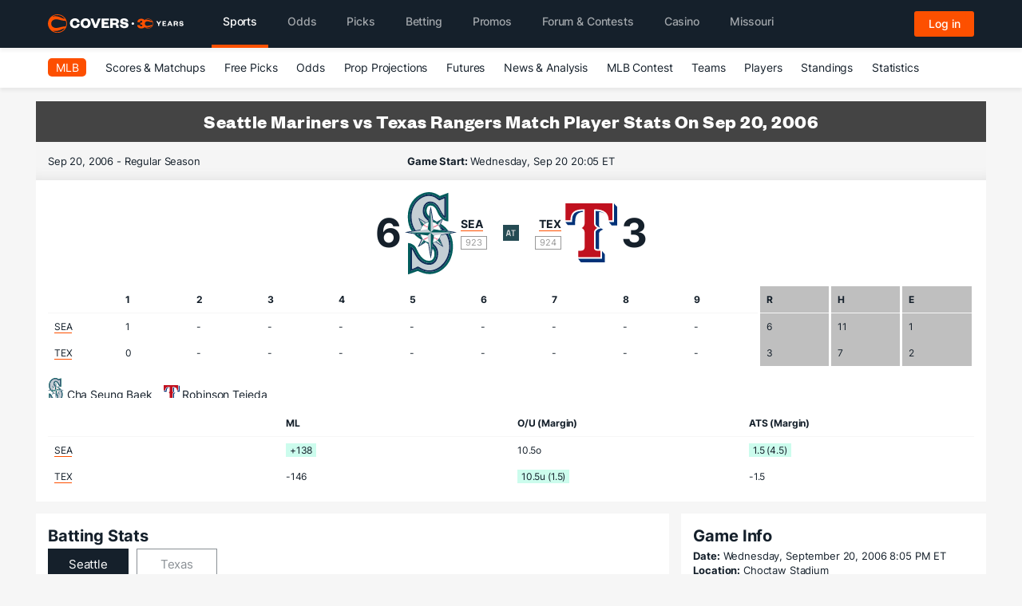

--- FILE ---
content_type: image/svg+xml
request_url: https://img.covers.com/covers/data/svg_logos/mlb/tex.svg
body_size: 427
content:
<?xml version="1.0" encoding="utf-8"?>
<svg xmlns="http://www.w3.org/2000/svg" xmlns:xlink="http://www.w3.org/1999/xlink" version="1.1" id="Layer_1" x="0px" y="0px" viewBox="0 0 130.1 148.2" style="enable-background:new 0 0 130.1 148.2;">
<style type="text/css">
	.st0{fill:#003278;}
	.st1{fill:#C0111F;}
</style>
<path class="st0" d="M17.1,42.6l0,4.3H0l6.3,7.9h18.3l0-3.1c0-17.4,1.6-28.4,19.8-30.4v-2.3C24.8,19.1,17.1,25.7,17.1,42.6 M75.9,73&#xA;	v38.2c0,2,0.5,3.9,5.8,3.9h2.7V76.6c0-7.8,10.8-10.8,10.8-10.8s-2.7-1.1-5.3-3l-4.7,1.3C85.1,64.2,75.9,66.9,75.9,73 M122,0.3v46.6&#xA;	h-12.7l6.8,8.5h14V8.8 M75.9,50.8c0,4.7,6.9,8.5,9.5,9.5l2.6,1c-2-1.8-3.6-4.1-3.6-6.9V21.9L86,22c4.6,0,8.9,1.6,12.6,4.2&#xA;	c-4.9-4.5-12.5-6.9-22.6-7V50.8L75.9,50.8z M32.3,139.4L32.3,139.4l6.7,8.8h60.2v-20.1l-7.1-8.3v19.6"/>
<path class="st1" d="M0.4,42.8h12.6c0-0.1,0-0.2,0-0.3c0-0.3,0-0.4-0.1-0.1c0-19,9.7-27.4,31.6-27.4h3.9v35.8c0,5.9-4,9.3-7.1,11.3&#xA;	c3.2,1.8,7.2,5,7.2,10.9v37.9c0,5.1-3.7,8.3-9.5,8.3h-6.5v16.1h55.4v-16.1h-6.1c-8.2,0-9.9-4.3-9.9-8V73c0-5.9,4.6-9.2,8.2-11&#xA;	c-3.6-2.1-8.2-5.8-8.2-11.2V17l1.5-2h2c21.2,0,33.3,9.6,33.3,26.4c0,0,0,0.8,0,1.4h9.2V0H0.4V42.8z"/>
</svg>

--- FILE ---
content_type: image/svg+xml
request_url: https://img.covers.com/covers/icons/new-header/covers-menu3-basketball-icon.svg
body_size: 491
content:
<?xml version="1.0" encoding="utf-8"?>
<svg xmlns="http://www.w3.org/2000/svg" width="17" height="17" viewBox="0 0 17 17" fill="none">
<path fill-rule="evenodd" clip-rule="evenodd" d="M15.4647 8.01904C13.6502 8.14382 12.0046 8.87795 10.7203 10.012L8.70884 8L13.6667 3.04147C13.8627 2.84604 13.8627 2.52883 13.6667 2.33289C13.4713 2.13746 13.1541 2.13746 12.9582 2.33289L7.99978 7.29142L5.98836 5.27945C7.12235 3.99509 7.85646 2.34993 7.98124 0.535396C7.99978 0.259281 7.79132 0.0197486 7.51522 0.00120737C7.23911 -0.017835 7.00008 0.190629 6.98104 0.466743C6.87481 2.03072 6.24893 3.45339 5.2793 4.57087L3.04189 2.33289C2.84596 2.13746 2.52876 2.13746 2.33333 2.33289C2.1374 2.52883 2.1374 2.84604 2.33333 3.04147L4.57075 5.27945C3.45329 6.2486 2.03067 6.8745 0.46673 6.98123C0.190623 7.00028 -0.0178345 7.23931 0.00120734 7.51542C0.0202492 7.79154 0.259274 8 0.535381 7.98096C2.34987 7.85618 3.99548 7.12205 5.2798 5.98802L7.29122 8L2.33333 12.9585C2.1374 13.154 2.1374 13.4712 2.33333 13.6671C2.52876 13.8625 2.84596 13.8625 3.04189 13.6671L7.99978 8.70858L10.0117 10.7206C8.87771 12.0049 8.1436 13.6501 8.01882 15.4646C7.99978 15.7407 8.20824 15.9803 8.48434 15.9988C8.76045 16.0178 8.99998 15.8094 9.01852 15.5333C9.12525 13.9698 9.75113 12.5466 10.7208 11.4291L12.9582 13.6671C13.1541 13.8625 13.4713 13.8625 13.6667 13.6671C13.8627 13.4712 13.8627 13.154 13.6667 12.9585L11.4293 10.7206C12.5468 9.7514 13.9694 9.1255 15.5328 9.01877C15.8089 8.99972 16.0174 8.76069 15.9989 8.48458C15.9798 8.20846 15.7408 8 15.4647 8.01904Z" fill="#FD5000"/>
<path fill-rule="evenodd" clip-rule="evenodd" d="M12.9642 12.9662C11.6929 14.2365 10.0195 15.0217 8.01657 15.0217C6.01368 15.0217 4.32624 14.2365 3.05491 12.9662C1.78457 11.6949 0.996436 9.94535 0.995936 8.01156C0.996436 6.07777 1.77957 4.32824 3.0499 3.05691C4.32123 1.78658 6.06976 1.00144 8.00355 1.00144C9.93734 1.00144 11.6864 1.78658 12.9577 3.05691C14.228 4.32824 15.0127 6.07777 15.0132 8.01156C15.0127 9.94535 14.2345 11.6949 12.9642 12.9662ZM8.00605 0C3.58718 0.00100145 0.00100145 3.59218 0 8.01156C0.00100145 12.4309 3.51007 16.0221 8.01657 16.0231C12.5231 16.0221 16.0201 12.4309 16.0211 8.01156C16.0201 3.59218 12.4254 0.00100145 8.00605 0Z" fill="#15202B"/>
</svg>

--- FILE ---
content_type: image/svg+xml
request_url: https://img.covers.com/covers/data/svg_logos/mlb/sea.svg
body_size: 7338
content:
<?xml version="1.0" encoding="utf-8"?>
<svg xmlns="http://www.w3.org/2000/svg" xmlns:xlink="http://www.w3.org/1999/xlink" version="1.1" id="Layer_1" x="0px" y="0px" viewBox="0 0 114.5 181" style="enable-background:new 0 0 114.5 181;">
<style type="text/css">
	.st0{fill:#005C5C;}
	.st1{fill:#C4CED4;}
	.st2{fill:#FFFFFF;}
	.st3{fill:#D50032;}
	.st4{fill:#0C2C56;}
</style>
<path class="st0" d="M63.3,65.6c1.4,0.4,2.7,0.9,4,1.5l3.4-2.2c-2.7-1.5-5.6-3.1-8.2-4.8L63.3,65.6L63.3,65.6z M48.1,109L48.1,109&#xA;	L48.1,109L48.1,109z M46.4,108.1L46.4,108.1C46.4,108.1,46.4,108.1,46.4,108.1L46.4,108.1z"/>
<path class="st0" d="M99.8,91.2c-1.4,0.2-3,0.5-4.6,0.8l-0.2,0c3.9,7.1,6.3,15.9,6.3,26.8c0,32.9-21.4,56.2-46.1,56.2&#xA;	c-15.8,0-22-6.2-25.9-7.4l-17.1,6.2v-54c4.1,0.5,7.6,4.2,9.5,8c7.6,15.2,16.2,28.1,32.5,28.1c9.6,0,16-8.9,16-21.4&#xA;	c0-7-3.1-12.6-7.8-17.3c0,0.3-0.1,0.5-0.1,0.8c-0.4,2.3-0.7,4.4-1,5.9c2.7,3.9,4.1,7.7,4.1,11.4c0,4.7-1.2,15.6-12.4,15.6&#xA;	c-15.4,0-24-19.4-27.8-27.7c-2.9-6.4-10.9-10.6-15.6-11.1l-2.5-0.3V181c0,0,20-7.2,21.5-7.7c0.5,0.2,1,0.4,1,0.4&#xA;	c6,2.5,15,6.4,24.5,6.4c25.6,0,52.1-22.7,52.1-60.8C106.3,108.8,104.1,99.4,99.8,91.2L99.8,91.2z M79.4,69.7&#xA;	c-0.4,0.8-0.7,1.6-1.2,2.5c0,0-0.3,0.6-0.7,1.5c0,0.1-0.1,0.2-0.1,0.3c4.3,2.7,8.3,5.9,11.7,9.8c0.1,0,0.2,0,0.2,0&#xA;	c2.2,0.4,4.4,0.7,6.6,1.1C91.7,79.1,86.2,74,79.4,69.7L79.4,69.7z M77.2,8.4C71.7,4.2,62.8,0,52.9,0C34.3,0,6.6,17.2,6.6,54&#xA;	c0,12.5,2.7,22.8,8.5,31.5c1.5-0.2,3.1-0.5,4.8-0.8l0.6-0.1c-5.4-7.5-8.8-17.4-8.8-31.7c0-27.6,22.1-48.2,41.7-48.2&#xA;	c8,0,17.8,5.4,23.1,9.6c3.1-1.1,14.5-5.7,14.5-5.7v49.1c-3.4-0.8-7.2-3.4-8.9-6.4c-7.4-12.7-12.1-27.1-24.6-27.1&#xA;	c-9.6,0-14.2,6.9-14.2,16.5c0,6.7,3.5,12.7,9.1,17.9c0-0.1,0-0.3,0.1-0.4c0.3-2.1,0.6-4,0.8-5.4c-3.2-3.4-5.2-7.3-5.2-11.6&#xA;	c0-3.6,0.8-11.8,8.5-11.8c8.4,0,12.6,7.9,14.4,12.6c1.7,4.5,5.6,11.7,11.1,16.6l3-1.8l-1.4,3c0,0,0,0,0,0c2.9,2.2,6.2,3.8,9.8,4.2&#xA;	l2.4,0.2V1.4C96,1.4,79.1,7.7,77.2,8.4L77.2,8.4z"/>
<path class="st1" d="M46.2,68.4L46.2,68.4L46.2,68.4 M66.3,108.9L66.3,108.9L66.3,108.9 M73.5,134.6c0,16.5-9.1,25-18.8,25&#xA;	c-28.2,0-34.4-30.9-39.1-33.8v43c4-0.9,12.8-5.5,12.8-5.5c3.9,0,11.4,8.5,25.5,8.5c21.3,0,43.8-20.9,43.8-52.2&#xA;	c0-11.6-2.7-20.2-6.9-26.9c-3,0.5-7.4,1.2-11,1.8c-0.7,2.4-1.7,4.6-3,6.6c0.3,0.8,0.6,1.3,0.6,1.3c0.6,1.3,7.6,18.3,7.6,18.3&#xA;	s-11.6-7.3-17.8-11.2c-1.2,0.6-2.5,1.1-3.8,1.4c-0.1,0.7-0.2,1.5-0.4,2.4C69.2,118.5,73.5,124.9,73.5,134.6L73.5,134.6z M75.3,101.7&#xA;	L75.3,101.7 M34.5,94.3c-0.1,0-0.1,0-0.2,0c0.1,0.1,0.2,0.1,0.2,0.2C34.5,94.5,34.5,94.4,34.5,94.3L34.5,94.3z M36.5,73.2&#xA;	c-4.8-10.8-6.4-16.7-6.4-16.7S40.9,63.2,47,67c1.3-0.6,2.7-1.2,4.2-1.5c0.1-0.8,0.3-1.7,0.4-2.6c-7-5.3-11.9-11.8-11.9-22.2&#xA;	c0-12.6,7.7-20.2,16.1-20.2c20.3,0,22.8,25.2,31.6,31.5V13.5c-3.3,1.3-10.6,4.6-10.6,4.6c-1.9,0-4.4-2.4-8.1-5&#xA;	c-3.8-2.4-8.8-4.8-15.3-4.8c-18,0-38.4,18-38.4,44.8C15,66.9,18.6,76.6,24,84c2.8-0.4,6.9-1.1,10.4-1.7c0.7-2.5,1.7-4.9,3.1-7&#xA;	C36.9,74.1,36.5,73.2,36.5,73.2L36.5,73.2z M63.5,109.9L63.5,109.9L63.5,109.9 M79.9,82.3c0.7,0.1,1.4,0.2,2.2,0.4&#xA;	c-0.9-0.8-1.8-1.5-2.8-2.3C79.5,81,79.7,81.6,79.9,82.3L79.9,82.3z M35.3,82.2L35.3,82.2L35.3,82.2"/>
<path class="st1" d="M42.2,71.3c-0.3,0.3-0.6,0.6-0.9,0.9C41.6,71.8,41.9,71.5,42.2,71.3C42.2,71.2,42.2,71.2,42.2,71.3z"/>
<path class="st2" d="M50.9,77.7c-0.2,0.1-0.4,0.2-0.4,0.2c0,0-0.4-0.1-0.6-0.2h0h0c0,0-0.1-0.1-0.1-0.1c0,0,0.8-0.5,1.2-0.8&#xA;	c0.2-1.4,0.5-3.1,0.7-4.9c0.3-1.8,0.6-3.8,0.9-5.9c-0.6,0.1-1.1,0.2-1.7,0.4c-1.1,0.3-2.1,0.7-3.2,1.2c-0.6,0.3-1.1,0.5-1.7,0.8h0&#xA;	c-0.3,0.2-0.6,0.3-0.9,0.5l-0.1,0c-0.3,0.2-0.5,0.3-0.8,0.5c0,0-0.1,0.1-0.1,0.1c-0.2,0.2-0.5,0.3-0.7,0.5c-0.1,0.1-0.1,0.1-0.2,0.1&#xA;	c-0.3,0.2-0.6,0.4-0.8,0.7c0.1,0.1,0.3,0.3,0.3,0.3c0,0-0.4,1.5-0.6,1.6c0,0-0.2-0.2-0.3-0.3c-0.2,0.1-1.2,0.4-1.6,0.5&#xA;	c-0.2,0.3-0.5,0.6-0.7,0.8c0,0,0,0,0,0c-0.2,0.3-0.4,0.6-0.7,0.9c-0.4,0.5-0.7,1-1.1,1.6c-0.3,0.4-0.5,0.8-0.7,1.3&#xA;	c0,0.1-0.1,0.1-0.1,0.2c-0.2,0.4-0.4,0.9-0.7,1.3c0,0,0,0,0,0c-0.2,0.5-0.4,1-0.6,1.4c0,0,0,0,0,0c-0.2,0.5-0.3,1-0.5,1.5v0&#xA;	c-0.2,0.5-0.3,1.1-0.4,1.7c2.7-0.4,5.3-0.8,7.6-1.2c3.9-0.6,6.9-1,7.9-1.1c0-0.1,0-0.3,0.1-0.5C50.6,80.3,50.7,79.2,50.9,77.7&#xA;	L50.9,77.7z M41.6,74.1c0,0-0.5-0.3-0.4-0.5c0,0,1.8-0.6,1.9-0.5l0.4,0.2l0.4-1.4l0-0.1l0.1,0.1c0,0,0.5,0.3,0.5,0.4&#xA;	c0,0-0.4,1.6-0.6,1.7c0,0-0.3-0.2-0.4-0.3C43.4,73.6,41.7,74.1,41.6,74.1L41.6,74.1z M43,74.8c0,0,1.8-0.7,1.8-0.6l0.4,0.2l0.2-1.5&#xA;	l0-0.2l0.1,0.1c0,0,0.5,0.2,0.5,0.3c0,0-0.3,1.6-0.4,1.7c0,0-0.3-0.1-0.4-0.3c-0.1,0-1.7,0.6-1.8,0.6C43.5,75.3,42.9,75,43,74.8&#xA;	L43,74.8z M45,75.9c0,0,1.7-0.7,1.8-0.7l0.5,0.2l0.1-1.5l0-0.2l0.1,0.1c0,0,0.5,0.2,0.6,0.3c0,0-0.1,1.6-0.3,1.7&#xA;	c0,0-0.3-0.1-0.5-0.2c0,0-1.7,0.7-1.8,0.7C45.6,76.3,45,76.1,45,75.9L45,75.9z M47.9,77.2c0,0-0.4-0.1-0.6-0.3h0&#xA;	c0,0-0.1-0.1-0.1-0.1c0,0,1.5-0.9,1.6-0.9l0.5,0.1l-0.2-1.4l0-0.2l0.2,0.1c0,0,0.6,0.2,0.7,0.2c0,0,0.2,1.6,0,1.7&#xA;	c0,0-0.4-0.1-0.5-0.2C49.5,76.4,48,77.2,47.9,77.2L47.9,77.2z"/>
<path class="st2" d="M41.9,72.3l0.3-1c-0.3,0.3-0.7,0.6-1,0.9c0.2-0.1,0.4-0.1,0.4-0.1L41.9,72.3L41.9,72.3z M35,92.8&#xA;	c0.1,0.6,0.3,1.1,0.4,1.7c0.6,2.1,1.5,4,2.6,5.8c0.3,0.5,0.7,1.1,1.1,1.6c0.3,0.3,0.5,0.7,0.8,1c0,0.1,0.1,0.1,0.1,0.1&#xA;	c0.3,0.3,0.6,0.6,0.9,1c0-0.2-0.1-0.3-0.1-0.3c0,0,0.4-0.3,0.6-0.3c0,0,0.5,1.3,0.5,1.4l-0.1,0.1c0.2,0.2,0.3,0.3,0.5,0.5l1,0.4&#xA;	l-0.2,0.1c0,0-0.1,0-0.1,0.1c0.3,0.2,0.5,0.4,0.8,0.6c0,0,0.1,0.1,0.1,0.1c0.2,0.2,0.5,0.3,0.7,0.5l0.1,0c0.3,0.2,0.5,0.3,0.8,0.5&#xA;	c0,0,0,0,0,0c0.3,0.2,0.6,0.3,0.9,0.5c0,0,0,0,0,0c0.6,0.3,1.1,0.6,1.7,0.8l0,0c0.9,0.4,1.9,0.8,2.9,1c0.6,0.2,1.1,0.3,1.7,0.4&#xA;	c-0.3-2-0.6-3.9-0.9-5.7c-0.2-1.1-0.3-2.1-0.5-3.1c-0.2,0-0.3,0.1-0.4,0.1c0,0-1-0.9-1.3-1.2l0,0l0,0c0,0,0-0.1,0-0.1&#xA;	c0,0,0.4-0.1,0.6-0.1c0-0.2,0.2-1.3,0.3-1.4c0,0,0.2-0.1,0.5-0.1c-0.1-0.9-0.2-1.7-0.3-2.4l0,0c0,0,0,0,0,0&#xA;	c-0.1-0.5-0.1-0.9-0.1-1.1c-1-0.1-3.9-0.5-7.8-1.1C40.3,93.7,37.7,93.3,35,92.8L35,92.8z M43.2,103.6l-0.3,0.2l1.7,0.7l-0.1,0.1&#xA;	c0,0-0.3,0.3-0.5,0.3c0,0-1.3-0.5-1.7-0.8h0c0,0-0.1-0.1-0.1-0.1c0,0,0.2-0.2,0.3-0.3c-0.1-0.3-0.4-1.2-0.4-1.3c0,0,0.4-0.3,0.6-0.3&#xA;	C42.8,102.2,43.2,103.4,43.2,103.6L43.2,103.6z M47.7,101c0-0.2,0.2-1.3,0.3-1.4c0,0,0.6-0.2,0.7-0.1c0,0-0.2,1.4-0.3,1.5l-0.4,0.1&#xA;	l1.6,1l-0.2,0.1c0,0-0.5,0.2-0.6,0.2c0,0-1.2-0.8-1.5-1.1l0,0h0c0,0-0.1-0.1-0.1-0.1C47.2,101.2,47.5,101,47.7,101L47.7,101z&#xA;	 M45.9,100.4c0,0,0.5-0.3,0.7-0.2c0,0,0,1.4,0,1.5l-0.3,0.2l1.6,0.9l-0.2,0.1c0,0-0.5,0.2-0.6,0.2c0,0-1.2-0.7-1.5-1l0,0l0,0&#xA;	c0,0-0.1-0.1-0.1-0.1c0,0,0.2-0.1,0.4-0.2C45.9,101.6,45.8,100.5,45.9,100.4L45.9,100.4z M44.8,101.1c0,0,0.2,1.3,0.1,1.5l-0.3,0.2&#xA;	l1.7,0.8l-0.2,0.1c0,0-0.4,0.3-0.6,0.3c0,0-1.3-0.6-1.6-0.9l0,0h0c0,0-0.1-0.1-0.1-0.1c0,0,0.2-0.1,0.4-0.2c0-0.2-0.1-1.3-0.1-1.4&#xA;	C44.1,101.3,44.6,101,44.8,101.1L44.8,101.1z"/>
<path class="st2" d="M50.4,100.3l0.8,0.7L51,99.6c0,0.3-0.1,0.5-0.1,0.5L50.4,100.3L50.4,100.3z M64.1,95.2c0,0.2,0,0.4-0.1,0.6&#xA;	c-0.1,0.7-0.2,1.8-0.4,3.1c0.2-0.1,0.2-0.2,0.3-0.2c0,0,0.4,0.1,0.6,0.2l0,0c0,0,0.1,0.1,0.1,0.1c0,0-0.7,0.4-1.1,0.7&#xA;	c-0.2,1.4-0.5,3.1-0.8,5c-0.3,1.8-0.6,3.7-0.9,5.6h0c0.6-0.1,1.1-0.3,1.7-0.4h0c1-0.3,1.9-0.6,2.8-1h0c0.6-0.3,1.1-0.5,1.7-0.8&#xA;	c0.3-0.2,0.6-0.4,0.9-0.6c0,0,0,0,0,0c0.3-0.2,0.6-0.3,0.8-0.5l0.1-0.1c0.2-0.2,0.5-0.3,0.7-0.5c0.1,0,0.1-0.1,0.2-0.1&#xA;	c0.3-0.2,0.6-0.4,0.8-0.7c-0.1-0.1-0.1-0.1-0.1-0.2c0,0,0.4-1.5,0.6-1.6c0,0,0.2,0.2,0.3,0.3c0.1,0,0.7-0.2,1.2-0.3&#xA;	c0.3-0.3,0.6-0.6,0.9-1c0-0.1,0.1-0.1,0.1-0.1c0.3-0.3,0.5-0.7,0.8-1h0c0.4-0.5,0.7-1,1.1-1.6c0.5-0.9,1-1.8,1.4-2.7c0,0,0,0,0,0&#xA;	c0.2-0.4,0.4-0.9,0.5-1.3c0,0,0-0.1,0-0.1c0.2-0.5,0.3-0.9,0.5-1.4c0.2-0.5,0.3-1.1,0.4-1.7c-2.7,0.4-5.2,0.8-7.4,1.2&#xA;	C68.1,94.7,65.2,95.1,64.1,95.2L64.1,95.2z M65.2,102.2l-0.2,0c0,0-0.6-0.2-0.7-0.2c0,0-0.2-1.6-0.1-1.7c0,0,0.4,0.1,0.6,0.2&#xA;	c0,0,1.5-0.9,1.6-0.9c0,0,0.4,0.1,0.6,0.3h0h0c0,0,0.1,0.1,0.1,0.1c0,0-1.5,0.9-1.6,0.9l-0.5-0.2L65.2,102.2L65.2,102.2z&#xA;	 M67.6,101.5l-0.5-0.2l-0.1,1.6l-0.1-0.1c0,0-0.5-0.2-0.6-0.3c0,0,0.1-1.6,0.3-1.7c0,0,0.3,0.1,0.5,0.2c0,0,1.7-0.7,1.8-0.7&#xA;	c0,0,0.6,0.2,0.6,0.4C69.4,100.8,67.7,101.5,67.6,101.5L67.6,101.5z M69.6,102.5l-0.4-0.2l-0.3,1.6l-0.1-0.1c0,0-0.5-0.2-0.6-0.4&#xA;	c0,0,0.3-1.6,0.4-1.7c0,0,0.3,0.1,0.4,0.2c0.1,0,1.8-0.6,1.8-0.6c0,0,0.3,0.2,0.5,0.3h0h0c0,0.1,0,0.1,0,0.1&#xA;	C71.5,101.9,69.7,102.5,69.6,102.5L69.6,102.5z M73.3,103c0,0-1.8,0.6-1.9,0.5l-0.4-0.2l-0.4,1.6l-0.1-0.1c0,0-0.4-0.3-0.5-0.4&#xA;	c0,0,0.4-1.6,0.6-1.7c0,0,0.3,0.2,0.4,0.3c0.1,0,1.8-0.5,1.9-0.5C72.8,102.5,73.3,102.8,73.3,103L73.3,103z"/>
<path class="st2" d="M72.3,105c0.1-0.1,0.3-0.3,0.4-0.4l-0.2-0.2L72.3,105z M62.7,71.9c0.2,1.1,0.3,2.2,0.5,3.2c0.1,0,0.3-0.1,0.3,0&#xA;	c0,0,1,0.8,1.3,1.2l0.1,0l0,0c0,0,0.1,0.1,0,0.1c0,0-0.4,0.1-0.6,0.1c0,0.2-0.2,1.3-0.3,1.4c0,0-0.2,0.1-0.4,0.1&#xA;	c0.1,1,0.3,1.8,0.3,2.4c0.1,0.5,0.1,0.9,0.1,1.2c1,0.1,3.9,0.5,7.7,1.1c2.3,0.3,4.8,0.7,7.5,1.2c-0.1-0.3-0.1-0.6-0.2-0.9&#xA;	c-0.1-0.3-0.1-0.5-0.2-0.8c-0.6-2-1.4-4-2.5-5.7c-0.3-0.5-0.7-1.1-1.1-1.6c-0.3-0.3-0.5-0.7-0.8-1c0-0.1-0.1-0.1-0.1-0.1&#xA;	c-0.3-0.3-0.6-0.7-0.9-1c0.1,0.2,0.1,0.3,0.1,0.4c0,0-0.4,0.3-0.6,0.3c0,0-0.5-1.3-0.4-1.4l0.1-0.1l-0.4-0.4L71.2,71l0.1-0.1&#xA;	c0,0,0.1-0.1,0.2-0.2c-0.3-0.2-0.5-0.4-0.8-0.6c0,0-0.1-0.1-0.1-0.1c-0.2-0.2-0.5-0.4-0.7-0.5c0,0,0,0,0,0c-0.6-0.4-1.1-0.7-1.7-1.1&#xA;	c-0.5-0.3-1.1-0.6-1.7-0.8c-1-0.4-1.9-0.8-3-1.1c-0.6-0.2-1.1-0.3-1.7-0.4C62.1,68.1,62.4,70.1,62.7,71.9L62.7,71.9z M66.7,75.7&#xA;	c0,0.2-0.2,1.3-0.3,1.4c0,0-0.6,0.2-0.7,0.1c0,0,0.2-1.4,0.3-1.5l0.4-0.1l-1.6-1l0.2-0.1c0,0,0.5-0.2,0.6-0.2c0,0,1.2,0.8,1.5,1.1&#xA;	l0,0l0,0c0,0,0.1,0.1,0.1,0.1C67.2,75.5,66.9,75.6,66.7,75.7L66.7,75.7z M68.5,76.3c0,0-0.5,0.3-0.7,0.2c0,0,0-1.4,0-1.5l0.3-0.2&#xA;	l-1.6-0.9l0.2-0.1c0,0,0.5-0.2,0.6-0.2c0,0,1.2,0.7,1.5,1l0,0l0,0c0,0,0.1,0.1,0.1,0.1c0,0-0.2,0.1-0.4,0.2&#xA;	C68.5,75.1,68.6,76.2,68.5,76.3L68.5,76.3z M70.3,75.4c0,0-0.5,0.3-0.6,0.2c0,0-0.2-1.3-0.1-1.5l0.3-0.2l-1.7-0.8l0.2-0.1&#xA;	c0,0,0.4-0.2,0.5-0.3c0,0,1.3,0.6,1.6,0.9h0l0,0c0,0,0.1,0.1,0.1,0.1c0,0-0.2,0.1-0.4,0.2C70.2,74.2,70.4,75.3,70.3,75.4L70.3,75.4z&#xA;	 M72,72.5L72,72.5C72.1,72.6,72.1,72.6,72,72.5c0.1,0.1-0.1,0.2-0.3,0.3c0.1,0.2,0.4,1.2,0.4,1.3c0,0-0.4,0.3-0.6,0.3&#xA;	c0,0-0.5-1.3-0.5-1.4l0.3-0.2l-1.7-0.7l0.1-0.1c0,0,0.4-0.3,0.5-0.3C70.4,71.8,71.7,72.3,72,72.5z"/>
<path class="st2" d="M64,76.4l-0.7-0.6c0.1,0.4,0.1,0.8,0.2,1.1c0-0.2,0.1-0.4,0.1-0.4C63.5,76.5,64,76.4,64,76.4z"/>
<path class="st3" d="M72.1,103.8c-0.2,0.1-0.6,1.6-0.6,1.6c0,0,0.1,0.1,0.1,0.2c0.1-0.1,0.1-0.1,0.2-0.1c0.1-0.1,0.1-0.1,0.2-0.2&#xA;	c0,0,0.1-0.1,0.1-0.1c0.1-0.1,0.2-0.1,0.2-0.2l0.2-0.6l0.2,0.2c0.1-0.1,0.2-0.2,0.2-0.2c0.1-0.1,0.2-0.2,0.3-0.3&#xA;	c0.1-0.1,0.2-0.2,0.3-0.3c-0.5,0.1-1,0.3-1.2,0.3C72.3,104,72.1,103.8,72.1,103.8L72.1,103.8z"/>
<path class="st3" d="M70.5,102.8c-0.2,0.1-0.6,1.7-0.6,1.7c0.1,0.1,0.5,0.4,0.5,0.4l0.1,0.1l0.4-1.6l0.4,0.2c0.1,0,1.9-0.5,1.9-0.5&#xA;	c0-0.2-0.5-0.5-0.5-0.5c-0.1,0-1.8,0.5-1.9,0.5C70.8,102.9,70.5,102.8,70.5,102.8L70.5,102.8z M71.4,101.7L71.4,101.7L71.4,101.7&#xA;	c-0.1-0.2-0.5-0.3-0.5-0.3c-0.1,0-1.7,0.6-1.8,0.6c-0.2-0.1-0.4-0.2-0.4-0.2c-0.2,0.1-0.4,1.7-0.4,1.7c0.1,0.1,0.6,0.4,0.6,0.4&#xA;	l0.1,0.1l0.3-1.6l0.4,0.2c0.1,0,1.8-0.6,1.8-0.6C71.5,101.8,71.4,101.8,71.4,101.7L71.4,101.7z M68.8,100.3c-0.1,0-1.7,0.7-1.8,0.7&#xA;	c-0.2-0.1-0.5-0.2-0.5-0.2c-0.2,0.1-0.3,1.7-0.3,1.7c0.1,0.1,0.6,0.3,0.6,0.3l0.1,0.1l0.1-1.6l0.5,0.2c0.1,0,1.8-0.7,1.8-0.7&#xA;	C69.4,100.6,68.8,100.3,68.8,100.3z M67.2,99.8C67.2,99.8,67.2,99.7,67.2,99.8L67.2,99.8L67.2,99.8c-0.2-0.3-0.6-0.4-0.6-0.4&#xA;	c-0.1,0-1.6,0.9-1.6,0.9c-0.2-0.1-0.6-0.2-0.6-0.2c-0.1,0.1,0.1,1.7,0.1,1.7c0.1,0.1,0.7,0.2,0.7,0.2l0.2,0l-0.2-1.6l0.5,0.1&#xA;	C65.7,100.7,67.2,99.8,67.2,99.8L67.2,99.8z M64.5,98.9L64.5,98.9c-0.2-0.2-0.6-0.2-0.6-0.2c0,0-0.1,0.1-0.3,0.2&#xA;	c0,0.3-0.1,0.6-0.1,0.9C63.9,99.5,64.6,99,64.5,98.9C64.6,99,64.5,99,64.5,98.9z M50.1,100.2c-0.2,0-0.6,0.1-0.6,0.1&#xA;	c0,0,0,0.1,0,0.1l0,0l0,0c0.3,0.4,1.3,1.2,1.3,1.2c0.1,0,0.2,0,0.4-0.1c0-0.2-0.1-0.4-0.1-0.6l-0.8-0.7l0.5-0.1c0,0,0.1-0.3,0.1-0.5&#xA;	c0-0.3-0.1-0.6-0.1-1c-0.2,0-0.5,0.1-0.5,0.1C50.3,98.8,50.2,99.9,50.1,100.2L50.1,100.2z M47.3,101.3L47.3,101.3&#xA;	c0.4,0.4,1.5,1.1,1.5,1.1c0.1,0,0.6-0.2,0.6-0.2l0.2-0.1l-1.6-1l0.4-0.1c0.1-0.1,0.3-1.5,0.3-1.5c-0.2-0.1-0.7,0.1-0.7,0.1&#xA;	c-0.1,0.1-0.3,1.2-0.3,1.4C47.5,101,47.2,101.2,47.3,101.3C47.2,101.2,47.2,101.2,47.3,101.3L47.3,101.3L47.3,101.3z M45.5,102&#xA;	C45.5,102,45.5,102,45.5,102l0,0.1l0,0c0.3,0.3,1.5,1,1.5,1c0.1,0,0.6-0.2,0.6-0.2l0.2-0.1l-1.6-0.9l0.3-0.2c0.1-0.1,0-1.5,0-1.5&#xA;	c-0.2-0.1-0.7,0.2-0.7,0.2c-0.1,0.1,0,1.2,0,1.4C45.7,101.9,45.5,102,45.5,102L45.5,102z M44.1,101.3c0,0.1,0.1,1.2,0.1,1.4&#xA;	c-0.2,0.1-0.4,0.2-0.4,0.2c0,0,0,0.1,0.1,0.1h0l0,0c0.3,0.3,1.6,0.9,1.6,0.9c0.1,0,0.6-0.3,0.6-0.3l0.2-0.1l-1.7-0.8l0.3-0.2&#xA;	c0-0.1-0.1-1.5-0.1-1.5C44.6,101,44.1,101.3,44.1,101.3L44.1,101.3z M42.2,102.4c0,0.1,0.3,1.1,0.4,1.3c-0.1,0.1-0.3,0.3-0.3,0.3&#xA;	c0,0,0,0.1,0.1,0.1h0c0.3,0.3,1.7,0.8,1.7,0.8c0.1,0,0.5-0.3,0.5-0.3l0.1-0.1l-1.7-0.7l0.3-0.2c0-0.1-0.4-1.4-0.4-1.4&#xA;	C42.6,102.1,42.2,102.4,42.2,102.4L42.2,102.4z M41.3,103.3c-0.2,0-0.6,0.3-0.6,0.3c0,0,0,0.2,0.1,0.3c0.1,0.1,0.2,0.2,0.3,0.3&#xA;	c0.1,0.1,0.3,0.3,0.4,0.4c0,0.1,0.1,0.1,0.1,0.1l0.1-0.1C41.8,104.6,41.3,103.3,41.3,103.3z M43.2,105.6l-1-0.4&#xA;	c0.1,0.1,0.2,0.2,0.2,0.2c0.1,0.1,0.2,0.2,0.2,0.2l0.1,0c0.1,0.1,0.1,0.1,0.2,0.1c0.1-0.1,0.1-0.1,0.1-0.1L43.2,105.6L43.2,105.6z&#xA;	 M42.3,72.8c0.2-0.1,0.6-1.6,0.6-1.6c0-0.1-0.2-0.2-0.3-0.3c-0.1,0.1-0.2,0.2-0.3,0.3l-0.3,1L41.7,72c0,0-0.2,0-0.4,0.1&#xA;	c-0.1,0.1-0.2,0.2-0.3,0.3c-0.1,0.1-0.2,0.2-0.3,0.3c-0.1,0.1-0.2,0.2-0.3,0.3c0.4-0.1,1.4-0.4,1.6-0.5&#xA;	C42.1,72.7,42.3,72.8,42.3,72.8z"/>
<path class="st3" d="M43.9,73.9c0.2-0.1,0.6-1.7,0.6-1.7c0-0.1-0.5-0.4-0.5-0.4l-0.1-0.1l0,0.1l-0.4,1.4L43,73.1&#xA;	c-0.1,0-1.9,0.5-1.9,0.5c0,0.2,0.4,0.5,0.4,0.5c0.1,0,1.8-0.5,1.9-0.5C43.6,73.7,43.9,73.9,43.9,73.9L43.9,73.9z M45.7,74.9&#xA;	c0.2-0.1,0.4-1.7,0.4-1.7c-0.1-0.1-0.5-0.3-0.5-0.3l-0.1-0.1l0,0.2l-0.2,1.5l-0.4-0.2c-0.1,0-1.8,0.6-1.8,0.6c0,0.2,0.5,0.5,0.5,0.5&#xA;	c0.1,0,1.8-0.6,1.8-0.6C45.5,74.8,45.7,74.9,45.7,74.9L45.7,74.9z M47.9,75.8c0.2-0.1,0.3-1.7,0.3-1.7c-0.1-0.1-0.6-0.3-0.6-0.3&#xA;	l-0.1-0.1l0,0.2l-0.1,1.5l-0.5-0.2c-0.1,0-1.8,0.7-1.8,0.7c0,0.2,0.6,0.4,0.6,0.4c0.1,0,1.8-0.7,1.8-0.7&#xA;	C47.6,75.7,47.9,75.8,47.9,75.8L47.9,75.8z M50,74.8c-0.1-0.1-0.7-0.2-0.7-0.2l-0.2-0.1l0,0.2l0.2,1.4L48.9,76&#xA;	c-0.1,0-1.6,0.9-1.6,0.9c0,0,0,0.1,0.1,0.1h0c0.2,0.2,0.6,0.3,0.6,0.3c0.1,0,1.6-0.9,1.6-0.9c0.2,0.1,0.5,0.2,0.5,0.2&#xA;	C50.2,76.4,50,74.8,50,74.8L50,74.8z M49.9,77.7L49.9,77.7L49.9,77.7c0.2,0.2,0.6,0.2,0.6,0.2c0,0,0.2-0.1,0.4-0.2&#xA;	c0-0.3,0.1-0.6,0.1-0.9C50.6,77.1,49.8,77.6,49.9,77.7C49.9,77.7,49.9,77.7,49.9,77.7L49.9,77.7z M64.3,76.5c0.2,0,0.6-0.1,0.6-0.1&#xA;	c0,0,0-0.1,0-0.1l0,0l-0.1,0c-0.3-0.4-1.3-1.2-1.3-1.2c0,0-0.2,0-0.3,0c0,0.2,0.1,0.5,0.1,0.7l0.7,0.6l-0.5,0.1c0,0-0.1,0.2-0.1,0.4&#xA;	c0.1,0.4,0.1,0.8,0.2,1.1c0.2,0,0.4-0.1,0.4-0.1C64.1,77.8,64.2,76.8,64.3,76.5L64.3,76.5z M67.2,75.4L67.2,75.4&#xA;	c-0.4-0.4-1.5-1.1-1.5-1.1c-0.1,0-0.6,0.2-0.6,0.2l-0.2,0.1l1.6,1L66,75.7c-0.1,0.1-0.3,1.5-0.3,1.5c0.1,0.1,0.7-0.1,0.7-0.1&#xA;	c0.1-0.1,0.3-1.2,0.3-1.4c0.2-0.1,0.5-0.2,0.5-0.2C67.2,75.5,67.2,75.5,67.2,75.4L67.2,75.4L67.2,75.4z M68.9,74.6L68.9,74.6&#xA;	L68.9,74.6c-0.4-0.3-1.6-1-1.6-1c-0.1,0-0.6,0.2-0.6,0.2l-0.2,0.1l1.6,0.9L67.9,75c-0.1,0.1,0,1.5,0,1.5c0.2,0.1,0.7-0.2,0.7-0.2&#xA;	c0.1-0.1,0-1.2,0-1.4C68.7,74.8,69,74.7,68.9,74.6C69,74.7,68.9,74.6,68.9,74.6L68.9,74.6z M70.6,73.8&#xA;	C70.6,73.7,70.6,73.7,70.6,73.8L70.6,73.8L70.6,73.8c-0.4-0.4-1.7-1-1.7-1c-0.1,0-0.5,0.3-0.5,0.3l-0.2,0.1l1.7,0.8l-0.3,0.2&#xA;	c-0.1,0.1,0.1,1.5,0.1,1.5c0.2,0.1,0.6-0.2,0.6-0.2c0-0.1-0.1-1.2-0.1-1.4C70.4,73.9,70.6,73.8,70.6,73.8L70.6,73.8z M69.9,72.1&#xA;	l-0.1,0.1l1.7,0.7l-0.3,0.2c0,0.1,0.5,1.4,0.5,1.4c0.2,0.1,0.6-0.3,0.6-0.3c0-0.1-0.3-1.1-0.4-1.3c0.1-0.1,0.3-0.3,0.3-0.3&#xA;	s0-0.1-0.1-0.1h0c-0.3-0.3-1.7-0.8-1.7-0.8C70.3,71.8,69.9,72.1,69.9,72.1z M73.1,73.3c0.2,0.1,0.6-0.3,0.6-0.3c0,0,0-0.2-0.1-0.4&#xA;	l-0.3-0.4c-0.1-0.1-0.2-0.2-0.3-0.3c0-0.1-0.1-0.1-0.1-0.1l-0.1,0.1C72.6,72.1,73.1,73.3,73.1,73.3L73.1,73.3z M71.2,71l1.1,0.4&#xA;	c-0.1-0.1-0.2-0.2-0.3-0.3c-0.1-0.1-0.1-0.1-0.2-0.2c-0.1-0.1-0.1-0.1-0.2-0.2c-0.1,0-0.1-0.1-0.2-0.1c-0.1,0.1-0.2,0.2-0.2,0.2&#xA;	L71.2,71L71.2,71z"/>
<path class="st4" d="M50.5,96.3C50.5,96.3,50.5,96.3,50.5,96.3C50.5,96.3,50.5,96.3,50.5,96.3L50.5,96.3L50.5,96.3z M36.5,73.2&#xA;	c0,0,0.4,0.9,1,2.2c0.3-0.5,0.7-1,1.1-1.5c-3.2-7-6.3-14-6.2-14.1c0,0,6.6,4.1,13,8.1c0.5-0.3,1.1-0.6,1.6-0.9&#xA;	c-6.1-3.8-16.9-10.5-16.9-10.5S31.7,62.5,36.5,73.2z M82,116.8c0,0-6.5-4.1-13.1-8.2c-0.5,0.3-1.1,0.6-1.7,0.9&#xA;	c6.2,3.9,17.8,11.2,17.8,11.2s-7-17-7.6-18.3c0,0-0.2-0.5-0.6-1.3c-0.3,0.5-0.7,1-1.1,1.5C78.9,109.8,82.1,116.7,82,116.8L82,116.8z"/>
<path class="st1" d="M41.6,70.6c1.2-1,2.4-1.9,3.8-2.7c-6.5-4-13-8.1-13-8.1L41.6,70.6L41.6,70.6z M72.6,70.6c1.2,1,2.2,2.1,3.2,3.4&#xA;	c3.2-6.9,6.6-13.9,6.5-14.2L72.6,70.6L72.6,70.6z M41.9,106.1c-1.2-1-2.3-2.1-3.2-3.3c-3.2,7-6.3,14-6.2,14L41.9,106.1L41.9,106.1z&#xA;	 M72.6,105.9c-1.2,1-2.4,1.9-3.8,2.7c6.6,4.2,13.1,8.2,13.1,8.2L72.6,105.9z"/>
<path class="st2" d="M63.9,81.5c-0.2,0.2-0.8,0.8-1.6,1.6c-1.9,1.9-4.8,5-5.1,5.3c-0.2,0.2-0.8,0.9-1.6,1.8c0.8-0.9,1.5-1.5,1.6-1.8&#xA;	c0.2-0.3,3.2-3.3,5.1-5.3C63.1,82.3,63.7,81.7,63.9,81.5L63.9,81.5z"/>
<path class="st2" d="M57.2,88.4C57.2,88.4,57.3,88.4,57.2,88.4C57.3,88.4,57.3,88.4,57.2,88.4C57.2,88.4,57.2,88.4,57.2,88.4z"/>
<path class="st1" d="M63.9,81.5c0,0,0.1,0,0.2,0c0-0.2-0.1-0.6-0.1-1.2c-0.1-0.6-0.2-1.4-0.3-2.4c0-0.3-0.1-0.7-0.2-1.1&#xA;	c-0.1-0.4-0.1-0.7-0.2-1.1c0-0.2-0.1-0.5-0.1-0.7c-0.2-1-0.3-2-0.5-3.2c-0.3-1.8-0.6-3.8-0.9-5.8c0-0.3-0.1-0.6-0.1-0.9&#xA;	C59.7,53.1,57.4,39,57.2,39v49.3c0.3-0.3,3.2-3.3,5.1-5.3C63.1,82.3,63.7,81.7,63.9,81.5L63.9,81.5z"/>
<path class="st0" d="M34.9,83.9c0.1-0.6,0.2-1.1,0.4-1.7v0c0.1-0.5,0.3-1,0.5-1.5c0,0,0,0,0-0.1c0.2-0.5,0.4-1,0.6-1.4c0,0,0,0,0,0&#xA;	c0.2-0.4,0.4-0.9,0.7-1.3c0-0.1,0.1-0.1,0.1-0.2c0.2-0.4,0.5-0.9,0.7-1.3c0.3-0.5,0.7-1.1,1.1-1.6c0.2-0.3,0.4-0.6,0.7-0.9&#xA;	c0,0,0,0,0,0c0.2-0.3,0.5-0.6,0.7-0.8c0.1-0.1,0.2-0.2,0.3-0.3c0.1-0.1,0.2-0.2,0.3-0.3c0.1-0.1,0.2-0.2,0.3-0.3&#xA;	c0.3-0.3,0.6-0.6,0.9-0.9c0,0,0-0.1,0.1-0.1c0.1-0.1,0.2-0.2,0.3-0.3c0.3-0.2,0.5-0.4,0.8-0.7c0,0,0.1-0.1,0.2-0.1&#xA;	c0.2-0.2,0.5-0.3,0.7-0.5c0,0,0.1-0.1,0.1-0.1c0.3-0.2,0.5-0.4,0.8-0.5l0.1,0c0.3-0.2,0.6-0.4,0.9-0.5h0c0.5-0.3,1.1-0.6,1.7-0.8&#xA;	c1-0.5,2.1-0.8,3.2-1.2c0.6-0.2,1.1-0.3,1.7-0.4c-0.3,2.1-0.6,4.1-0.9,5.9c-0.3,1.8-0.5,3.5-0.7,4.9c0,0.3-0.1,0.6-0.1,0.9&#xA;	c-0.2,1.4-0.4,2.6-0.5,3.3c0,0.2,0,0.4-0.1,0.5c0,0,0.1,0,0.1,0c1.7,1.6,6.2,6.2,6.7,6.8V39c-0.1,0-2.5,14.1-4.4,26.1&#xA;	c-0.6,0.1-1.1,0.2-1.7,0.4c-1.5,0.4-2.9,0.9-4.2,1.5c-0.6,0.3-1.1,0.6-1.6,0.9c-1.3,0.8-2.6,1.7-3.8,2.7l-9.2-10.9&#xA;	c-0.1,0,3.1,7.1,6.2,14.1c-0.4,0.5-0.7,1-1.1,1.5c-1.4,2.1-2.4,4.4-3.1,7c-0.1,0.5-0.3,1.1-0.4,1.7C34.3,83.9,34.6,83.9,34.9,83.9&#xA;	L34.9,83.9z"/>
<path class="st1" d="M57.2,88.4L57.2,88.4c-0.2,0.2-0.8,0.9-1.6,1.7c-0.1,0.1-0.2,0.2-0.4,0.4c-0.3,0.3-0.7,0.7-1,1.1&#xA;	c-0.7,0.7-1.3,1.4-2,2c-0.7,0.7-1.3,1.2-1.7,1.6c0,0-0.1,0-0.1,0c0,0.2,0.1,0.6,0.1,1.1l0,0c0.1,0.6,0.2,1.4,0.3,2.4&#xA;	c0,0.3,0.1,0.6,0.1,1c0.1,0.4,0.1,0.9,0.2,1.3c0,0.2,0.1,0.4,0.1,0.6c0.2,1,0.3,2,0.5,3.1c0.3,1.8,0.6,3.7,0.9,5.7&#xA;	c0.1,0.3,0.1,0.6,0.1,0.9c1.9,12.1,4.3,26.4,4.4,26.4L57.2,88.4L57.2,88.4z"/>
<path class="st0" d="M68.8,108.6c1.4-0.8,2.6-1.7,3.8-2.7l9.3,10.9c0.1-0.1-3-7-6.2-14.2c0.4-0.5,0.7-1,1.1-1.5c1.3-2,2.3-4.2,3-6.6&#xA;	c0.1-0.5,0.3-1.1,0.4-1.7l-0.9,0.2c-0.1,0.6-0.3,1.1-0.4,1.7c-0.1,0.5-0.3,1-0.5,1.4c0,0,0,0.1,0,0.1c-0.2,0.4-0.3,0.9-0.5,1.3&#xA;	c0,0,0,0,0,0c-0.4,0.9-0.9,1.8-1.4,2.7c-0.3,0.5-0.7,1.1-1.1,1.6h0c-0.3,0.3-0.5,0.7-0.8,1c0,0-0.1,0.1-0.1,0.1&#xA;	c-0.3,0.3-0.6,0.6-0.9,1c-0.1,0.1-0.2,0.2-0.3,0.3c-0.1,0.1-0.2,0.2-0.3,0.3c-0.1,0.1-0.2,0.2-0.2,0.2c-0.1,0.1-0.3,0.3-0.4,0.4&#xA;	c-0.1,0.1-0.2,0.1-0.2,0.2c0,0-0.1,0-0.1,0.1c-0.1,0.1-0.1,0.1-0.2,0.2c-0.1,0.1-0.1,0.1-0.2,0.1c-0.3,0.2-0.6,0.4-0.8,0.7&#xA;	c-0.1,0-0.1,0.1-0.2,0.1c-0.2,0.2-0.5,0.4-0.7,0.5c0,0-0.1,0.1-0.1,0.1c-0.3,0.2-0.6,0.4-0.8,0.5c0,0,0,0,0,0&#xA;	c-0.3,0.2-0.6,0.4-0.9,0.6c-0.5,0.3-1.1,0.6-1.7,0.8h0c-0.9,0.4-1.8,0.8-2.8,1h0c-0.6,0.2-1.1,0.3-1.7,0.4h0c0.3-2,0.6-3.9,0.9-5.6&#xA;	c0.3-1.8,0.5-3.5,0.8-5c0-0.3,0.1-0.6,0.1-0.9c0.2-1.3,0.3-2.4,0.4-3.1c0-0.2,0.1-0.5,0.1-0.6c-0.1,0-0.1,0-0.2,0&#xA;	c-1.7-1.5-5.9-5.9-6.6-6.7c0,0-0.1-0.1-0.1-0.1l0,49.3c0.1,0,2.5-14.3,4.5-26.4c0.6-0.1,1.1-0.2,1.7-0.4c1.3-0.4,2.6-0.8,3.8-1.4&#xA;	C67.7,109.2,68.3,108.9,68.8,108.6L68.8,108.6z"/>
<path class="st1" d="M57.2,88.3c-0.5-0.7-5-5.3-6.7-6.8c0,0-0.1,0-0.1,0c-1,0.1-4,0.5-7.9,1.1c-2.3,0.3-4.9,0.8-7.6,1.2&#xA;	c-0.3,0.1-0.6,0.1-0.9,0.1c-11.8,1.9-25.5,4.2-25.5,4.4L57.2,88.3L57.2,88.3z"/>
<path class="st4" d="M95.1,92c1.6-0.3,3.2-0.5,4.6-0.8c9.6-1.7,14.7-3,14.7-3S105.7,86.7,96,85c-2.2-0.4-4.4-0.8-6.6-1.1l-0.2,0&#xA;	c-3.4-3.9-7.4-7.1-11.7-9.8c0-0.1,0.1-0.2,0.1-0.3c0.4-0.9,0.7-1.5,0.7-1.5c0.4-0.9,0.8-1.8,1.2-2.5c3.5-7.7,4.3-10,4.3-10l1.4-3&#xA;	l-14.4,8.2l-3.4,2.2c0.6,0.3,1.1,0.6,1.6,0.9c6.5-4.1,13.2-8.4,13.4-8.2c0,0.3-3.4,7.3-6.5,14.2c0.4,0.5,0.7,1,1.1,1.5&#xA;	c1,1.5,1.8,3.2,2.4,4.9c0.9,0.7,1.9,1.5,2.8,2.3c-0.7-0.1-1.5-0.2-2.2-0.4c0.1,0.6,0.3,1.1,0.4,1.7c10.7,1.7,23.2,3.8,25.8,4.3&#xA;	c0.3,0.1,0.5,0.1,0.5,0.1c0,0.1-14.3,2.5-26.4,4.4c-0.1,0.6-0.2,1.1-0.4,1.7c3.6-0.6,8-1.3,11-1.8c4.2,6.7,6.9,15.3,6.9,26.9&#xA;	c0,31.3-22.5,52.2-43.8,52.2c-14.1,0-21.6-8.5-25.5-8.5c0,0-8.9,4.7-12.8,5.5v-43c4.7,2.9,10.9,33.8,39.1,33.8&#xA;	c9.7,0,18.8-8.5,18.8-25c0-9.7-4.3-16.1-10.5-21.3c0.1-0.8,0.3-1.6,0.4-2.4c-0.6,0.1-1.1,0.3-1.7,0.4c-1.9,12.1-4.3,26.4-4.5,26.4&#xA;	c-0.1,0-2.5-14.3-4.4-26.4c-0.6-0.1-1.1-0.2-1.7-0.4c0.2,1,0.3,2.1,0.5,3.2l1.9,12c2,12.4,3.6,20,3.6,20s1.6-7.6,3.7-20l0.4-2.3&#xA;	c0.3-1.5,0.6-3.7,1-5.9c0-0.3,0.1-0.5,0.1-0.8c4.6,4.7,7.8,10.3,7.8,17.3c0,12.6-6.4,21.4-16,21.4c-16.3,0-24.9-12.9-32.5-28.1&#xA;	c-1.9-3.8-5.4-7.6-9.5-8v54l17.1-6.2c3.8,1.2,10,7.4,25.9,7.4c24.7,0,46.1-23.3,46.1-56.2c0-10.9-2.3-19.7-6.3-26.8L95.1,92L95.1,92&#xA;	z"/>
<path class="st4" d="M28,93.3c0.2,0.1,0.5,0.1,0.7,0.1c2.4,2,4.9,3.9,7.6,5.6c-0.7-1.4-1.4-2.9-1.8-4.5c-0.1-0.1-0.2-0.1-0.2-0.2&#xA;	c0.1,0,0.1,0,0.2,0c-0.2-0.5-0.3-1.1-0.4-1.7c-11.8-1.9-25.5-4.2-25.5-4.3C8.5,88.2,22.2,85.9,34,84c0.1-0.6,0.2-1.1,0.4-1.7&#xA;	c-3.5,0.5-7.6,1.2-10.4,1.7C18.6,76.6,15,66.9,15,53.1C15,26.4,35.3,8.3,53.3,8.3c6.6,0,11.6,2.4,15.3,4.8c3.7,2.6,6.2,5,8.1,5&#xA;	c0,0,7.3-3.2,10.6-4.6V52c-8.8-6.4-11.3-31.5-31.6-31.5c-8.5,0-16.1,7.6-16.1,20.2c0,10.5,4.9,17,11.9,22.2&#xA;	c-0.1,0.9-0.3,1.8-0.4,2.6c0.5-0.1,1.1-0.3,1.7-0.4c1.9-12,4.2-26.1,4.4-26.1c0.2-0.1,2.5,14.1,4.4,26.1c0.6,0.1,1.1,0.2,1.7,0.4&#xA;	c-0.3-1.7-0.6-3.6-0.9-5.5l-1.5-9.6c-2-12.4-3.8-18.9-3.8-18.9s-1.5,6.5-3.5,18.9c0,0-0.1,0.8-0.3,2.2c-0.2,1.4-0.5,3.3-0.8,5.4&#xA;	c0,0.1,0,0.3-0.1,0.4c-5.6-5.2-9.1-11.2-9.1-17.9c0-9.6,4.6-16.5,14.2-16.5c12.5,0,17.2,14.3,24.6,27.1c1.7,3,5.5,5.5,8.9,6.4V8.4&#xA;	c0,0-11.4,4.7-14.5,5.7C71.1,10,61.3,4.6,53.3,4.6c-19.6,0-41.6,20.6-41.6,48.2c0,14.3,3.4,24.2,8.8,31.7l-0.6,0.1&#xA;	c-1.7,0.3-3.3,0.6-4.8,0.8C5.5,87.1,0,88.2,0,88.2s7.5,1.7,20.3,3.8c0.2,0,0.3,0.1,0.5,0.1C20.8,92.1,24.1,92.7,28,93.3z&#xA;	 M45.6,108.7c-6.5,4.2-13,8.3-13,8.2c-0.1-0.1,3-7,6.2-14c-0.4-0.5-0.8-1-1.1-1.5c-0.5,1.1-0.8,1.8-0.8,1.8l-0.6,1.2&#xA;	c-4.6,10.2-7.6,16.2-7.6,16.2s4.3-1.9,16-9.4c0,0,0.6-0.4,1.5-1c0.3-0.2,0.7-0.4,1-0.6C46.7,109.3,46.1,109,45.6,108.7L45.6,108.7z"/>
<path class="st0" d="M52.8,111.3c0-0.3-0.1-0.6-0.1-0.9c-0.6-0.1-1.1-0.2-1.7-0.4c-1-0.3-2-0.6-2.9-1h0v0c-0.6-0.3-1.1-0.5-1.7-0.8&#xA;	l0,0h0c-0.3-0.2-0.6-0.3-0.9-0.5c0,0,0,0,0,0c-0.3-0.2-0.5-0.3-0.8-0.5c0,0-0.1,0-0.1,0c-0.2-0.2-0.5-0.3-0.7-0.5&#xA;	c0,0-0.1-0.1-0.1-0.1c-0.3-0.2-0.5-0.4-0.8-0.6c-0.1-0.1-0.1-0.1-0.2-0.1l-0.1,0c-0.1-0.1-0.2-0.2-0.2-0.2c-0.1-0.1-0.2-0.1-0.2-0.2&#xA;	c-0.2-0.2-0.3-0.3-0.5-0.5c0,0-0.1-0.1-0.1-0.1c-0.1-0.1-0.3-0.2-0.4-0.4c-0.1-0.1-0.2-0.2-0.3-0.3c-0.3-0.3-0.6-0.6-0.9-1&#xA;	c0,0,0-0.1-0.1-0.1c-0.3-0.3-0.5-0.6-0.8-1c-0.4-0.5-0.7-1-1.1-1.6c-1.1-1.8-2-3.8-2.6-5.8c-0.2-0.5-0.3-1.1-0.4-1.7&#xA;	c2.7,0.4,5.4,0.9,7.6,1.2c3.9,0.6,6.8,1,7.8,1.1c0,0,0.1,0,0.1,0c0.4-0.4,1-1,1.7-1.6c0.6-0.6,1.3-1.3,2-2c0.4-0.4,0.7-0.7,1-1.1&#xA;	c0.1-0.1,0.2-0.2,0.4-0.4c0.8-0.9,1.5-1.5,1.6-1.8H8.6c0,0.1,13.7,2.4,25.5,4.3c0.1,0.6,0.2,1.1,0.4,1.7c0,0.1,0,0.1,0,0.2&#xA;	c0.4,1.6,1,3.1,1.8,4.5c-2.6-1.8-5.2-3.6-7.6-5.6c-0.2,0-0.5-0.1-0.7-0.1l-7.2-1.2c-0.2,0-0.3-0.1-0.5-0.1c4.3,4.5,9.6,8.6,16,12.3&#xA;	l0.6-1.2c0,0,0.3-0.7,0.8-1.8c0.3,0.5,0.7,1,1.1,1.5c1,1.2,2,2.3,3.2,3.3l-9.4,10.7c0.1,0.1,6.5-4,13-8.2c0.5,0.3,1.1,0.6,1.7,0.9&#xA;	c-0.4,0.2-0.7,0.4-1,0.6c2,1.3,3.8,2.6,5.5,3.9c-0.2-1.1-0.3-2.2-0.5-3.2C51.7,111.1,52.3,111.2,52.8,111.3L52.8,111.3z"/>
<path class="st1" d="M57.2,88.4C57.3,88.4,57.3,88.4,57.2,88.4c0.8,0.9,5,5.3,6.7,6.8c0.1,0,0.1,0,0.2,0c1-0.1,3.9-0.5,7.8-1.1&#xA;	c2.2-0.3,4.7-0.7,7.4-1.2l0.9-0.2c12.1-1.9,26.4-4.3,26.4-4.4C106.6,88.3,57.2,88.4,57.2,88.4z"/>
<path class="st0" d="M61.6,65.2c0,0.3,0.1,0.6,0.1,0.9c0.6,0.1,1.1,0.3,1.7,0.4c1,0.3,2,0.7,3,1.1c0.6,0.2,1.1,0.5,1.7,0.8&#xA;	c0.6,0.3,1.2,0.7,1.7,1.1c0,0,0,0,0,0c0.2,0.2,0.5,0.3,0.7,0.5c0,0,0.1,0.1,0.1,0.1c0.3,0.2,0.5,0.4,0.8,0.6&#xA;	c0.1,0.1,0.1,0.1,0.2,0.1c0.1,0.1,0.1,0.1,0.2,0.2c0.1,0.1,0.1,0.1,0.2,0.2c0.1,0.1,0.2,0.2,0.3,0.3c0.1,0.1,0.3,0.2,0.4,0.4&#xA;	c0,0,0.1,0.1,0.1,0.1c0.1,0.1,0.2,0.2,0.3,0.3c0.1,0.1,0.2,0.2,0.3,0.4c0.3,0.3,0.6,0.6,0.9,1c0,0,0.1,0.1,0.1,0.2&#xA;	c0.3,0.3,0.5,0.7,0.8,1c0.4,0.5,0.7,1,1.1,1.6c1.1,1.8,1.9,3.7,2.5,5.7c0.1,0.3,0.2,0.5,0.2,0.8c0.1,0.3,0.1,0.6,0.2,0.9&#xA;	c-2.7-0.4-5.3-0.8-7.5-1.2c-3.8-0.6-6.7-1-7.7-1.1c-0.1,0-0.1,0-0.2,0c-0.2,0.2-0.8,0.8-1.6,1.6c-1.9,1.9-4.9,5-5.1,5.3l0,0h0&#xA;	l49.3,0c0,0-0.2-0.1-0.5-0.1c-2.6-0.5-15.1-2.6-25.8-4.3c-0.1-0.6-0.2-1.1-0.4-1.7c-0.2-0.6-0.4-1.3-0.6-1.9&#xA;	c-0.6-1.8-1.4-3.4-2.4-4.9c-0.3-0.5-0.7-1-1.1-1.5c-0.9-1.2-2-2.3-3.2-3.4l9.7-10.8c-0.1-0.2-6.9,4-13.4,8.2&#xA;	c-0.5-0.3-1.1-0.6-1.6-0.9c-1.3-0.6-2.6-1.1-4-1.5C62.8,65.4,62.2,65.3,61.6,65.2L61.6,65.2z"/>
</svg>